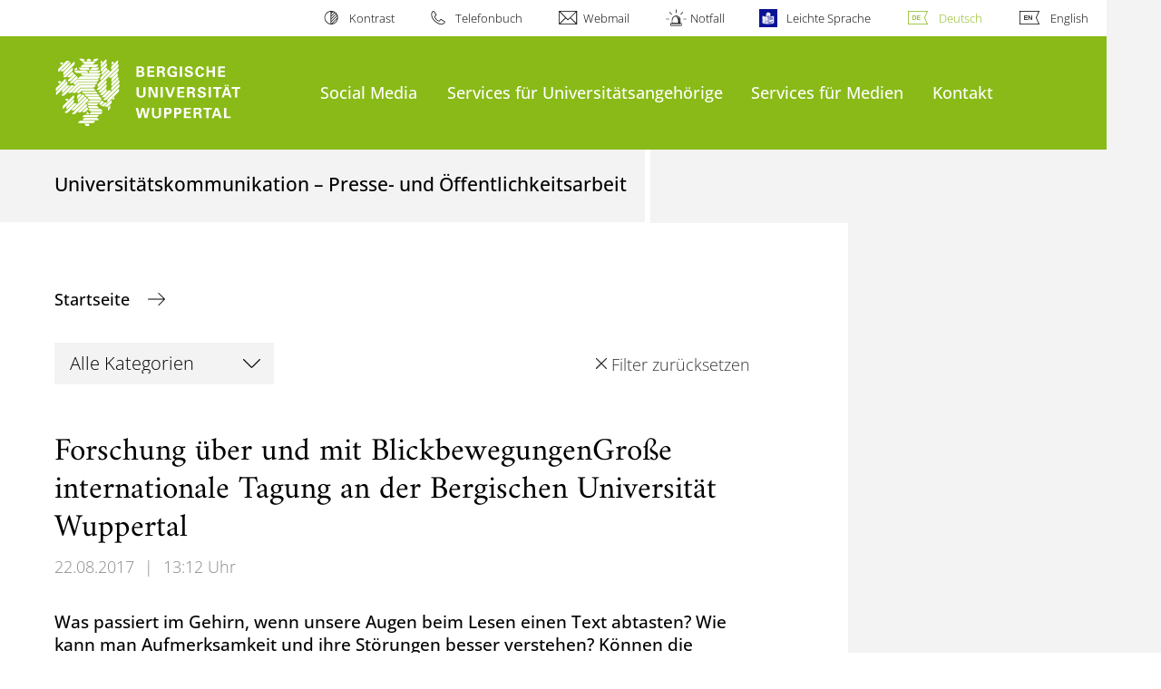

--- FILE ---
content_type: text/html; charset=utf-8
request_url: https://www.presse.uni-wuppertal.de/de/medieninformationen/forschung-ueber-und-mit-blickbewegungen-br-grosse-internationale-tagung-an-der-bergischen-universitaet-wuppertal-1/
body_size: 8748
content:
<!DOCTYPE html>
<html lang="de">
<head>

<meta charset="utf-8">
<!-- 
	**************************************************************************************************************
	*                                                                                                            *
	*    @@@@@@@@@   @@   @@@@         @@@@         Diese Webseite wird vom Zentrum für Informations-            *
	*          @@   @@   @@  @@       @@  @@        und Medienverarbeitung "ZIM" der BU Wuppertal betreut.       *
	*         @@   @@   ,@'  '@,     ,@'  '@,                                                                    *
	*        @@   @@    @@    @@     @@    @@       Bei technischen Problemen wenden Sie sich bitte an die       *
	*       @@   @@    ,@'    '@,   ,@'    '@,      Benutzer*innenberatung                                       *
	*      @@   @@     @@      @@   @@      @@      Tel.:   +49 202 439 3295                                     *
	*     @@          ,@'      '@, ,@'      '@,     E-Mail: cms@uni-wuppertal.de                                 *
	*    @@@@@@@@@@@@@@@         @@@         @@     WWW:    https://zim.uni-wuppertal.de                         *
	*                                                                                                            *
	**************************************************************************************************************

	This website is powered by TYPO3 - inspiring people to share!
	TYPO3 is a free open source Content Management Framework initially created by Kasper Skaarhoj and licensed under GNU/GPL.
	TYPO3 is copyright 1998-2026 of Kasper Skaarhoj. Extensions are copyright of their respective owners.
	Information and contribution at https://typo3.org/
-->



<title>Forschung über und mit Blickbewegungen&lt;br /&gt;Große internationale Tagung an der Bergischen Universität Wuppertal</title>
<meta name="generator" content="TYPO3 CMS" />
<meta name="description" content="Was passiert im Gehirn, wenn unsere Augen beim Lesen einen Text abtasten? Wie kann man Aufmerksamkeit und ihre Störungen besser verstehen? Können die Augen, ähnlich wie eine Computermaus, für die Steuerung von Spielen verwendet werden? Wie sollte ein Rettungsschwimmer das Meer nach gefährdeten Schwimmern absuchen? Diese und viele andere Fragen stehen im Mittelpunkt der Forschung über und mit Blickbewegungen. Zur „European Conference on Eye Movements“ sind zurzeit rund 600 Teilnehmerinnen und Teilnehmer aus aller Welt zu Gast an der Bergischen Universität Wuppertal. Sie kommen neben den EU-Staaten vor allen aus den USA und Kanada, aber auch aus China und Russland. Die ECEM dauert noch bis Donnerstag und findet alle zwei Jahre in einer anderen europäischen Stadt statt, zuletzt in Marseille, Lund (Schweden) und Wien. " />
<meta name="robots" content="INDEX,FOLLOW" />
<meta property="og:title" content="Forschung über und mit Blickbewegungen&lt;br /&gt;Große internationale Tagung an der Bergischen Universität Wuppertal" />
<meta property="og:type" content="article" />
<meta property="og:url" content="http://www.presse.uni-wuppertal.de/de/medieninformationen/forschung-ueber-und-mit-blickbewegungen-br-grosse-internationale-tagung-an-der-bergischen-universitaet-wuppertal-1/" />
<meta property="og:description" content="Was passiert im Gehirn, wenn unsere Augen beim Lesen einen Text abtasten? Wie kann man Aufmerksamkeit und ihre Störungen besser verstehen? Können die Augen, ähnlich wie eine Computermaus, für die Steuerung von Spielen verwendet werden? Wie sollte ein Rettungsschwimmer das Meer nach gefährdeten Schwimmern absuchen? Diese und viele andere Fragen stehen im Mittelpunkt der Forschung über und mit Blickbewegungen. Zur „European Conference on Eye Movements“ sind zurzeit rund 600 Teilnehmerinnen und Teilnehmer aus aller Welt zu Gast an der Bergischen Universität Wuppertal. Sie kommen neben den EU-Staaten vor allen aus den USA und Kanada, aber auch aus China und Russland. Die ECEM dauert noch bis Donnerstag und findet alle zwei Jahre in einer anderen europäischen Stadt statt, zuletzt in Marseille, Lund (Schweden) und Wien. " />
<meta name="twitter:card" content="summary" />

<link rel="stylesheet" href="https://assets.uni-wuppertal.de/relaunch-assets/Resources/Public/Css/bundle.css" media="all">



<script src="https://assets.uni-wuppertal.de/relaunch-assets/Resources/Public/JavaScript/bundle.js"></script>



<meta name="viewport" content="width=device-width, initial-scale=1">
<meta http-equiv="X-UA-Compatible" content="ie=edge"><link rel="alternate" type="application/rss+xml" title="RSS-Feed" href="https://www.presse.uni-wuppertal.de/de/rss.xml" />  <link rel="apple-touch-icon" href="https://assets.uni-wuppertal.de/relaunch-assets/Resources//Public/Images/uni-touch-icon-iphone.png" />
  <link rel="apple-touch-icon" sizes="72x72" href="https://assets.uni-wuppertal.de/relaunch-assets/Resources//Public/Images/uni-touch-icon-ipad.png" />
  <link rel="apple-touch-icon" sizes="114x114" href="https://assets.uni-wuppertal.de/relaunch-assets/Resources//Public/Images/uni-touch-icon-iphone-retina.png" />
  <link rel="apple-touch-icon" sizes="144x144" href="https://assets.uni-wuppertal.de/relaunch-assets/Resources//Public/Images/uni-touch-icon-ipad-retina.png" />  <meta name="google-site-verification" content="FZ5XlN8YlYOFbZnwgDOaSM1uz9sC8OVOlPNSuR-prgg" /><meta name="DC.coverage" content="Wuppertal" scheme="DCTERMS.TGN" /><meta name="DC.Rights" content="http://www.uni-wuppertal.de/de/impressum/" scheme="DCTERMS.URI" /><meta name="geo.placename" content="Gaußstraße 20, 42119 Wuppertal, Deutschland" /><meta name="geo.region" content="DE-NW" /><meta name="geo.position" content="51.245603;7.149723" /><meta name="ICBM" content="51.245603,7.149723" />
<link rel="canonical" href="http://www.presse.uni-wuppertal.de/de/medieninformationen/forschung-ueber-und-mit-blickbewegungen-br-grosse-internationale-tagung-an-der-bergischen-universitaet-wuppertal-1/"/>
</head>
<body id="top" class="green layout-pagets__contentWithoutSidebar " data-org-class="green" data-cleaned-class="green" data-pageuid="9">

<section class="header-wrapper">
    <header class="header">
        <div class="headerWhiteBg">
            <div class="container">
            <div class="row">
                <div class="col-12 whiteBg">
                    

<nav class="metaNavi small">
    <ul>
        <li id="contrast-btn" class="contrast-btn">
           <a href="#">
               Kontrast
           </a>
        </li>

        <li class="phonebook">
            <a href="https://www.uni-wuppertal.de/de/personen/verzeichnis/">
                Telefonbuch
            </a>
        </li>
        <li class="webmail">
            <a href="https://webmail.uni-wuppertal.de/">
                Webmail
            </a>
        </li>
        <li class="emergency">
            <a href="https://www.uni-wuppertal.de/de/hilfe-im-notfall/">
                Notfall
            </a>
        </li>
        <li class="easy-language">
            <a href="https://www.uni-wuppertal.de/de/leichte-sprache/">
                Leichte Sprache
            </a>
        </li>
        

    
        
            <li class="language de">
                <a
                    href="/de/medieninformationen/forschung-ueber-und-mit-blickbewegungen-br-grosse-internationale-tagung-an-der-bergischen-universitaet-wuppertal-1/"
                    hreflang="de"
                    title="Deutsch"
                    class="active"
                >Deutsch</a>
            </li>
        
    
        
            <li class="language en">
                <a
                    href="/en/media-information/forschung-ueber-und-mit-blickbewegungen-br-grosse-internationale-tagung-an-der-bergischen-universitaet-wuppertal-1/"
                    hreflang="en"
                    title="Englisch"
                    class=""
                >English</a>
            </li>
        
    
        
    
        
    
        
    



    </ul>
</nav>



                </div>
            </div>
        </div>
    </div>
    <div class="headerBg">
        <div class="container">
            <div class="row">
                <div class="col-6 col-md-5 col-lg-4 col-xl-3 greenBg"><a class="logo" href="https://www.uni-wuppertal.de/" title="Weiter zur Uni-Startseite"><img class="img-fluid" src="https://assets.uni-wuppertal.de/relaunch-assets/Resources//Public/Images/logo_header_white.svg" alt="" width="315" height="105"></a></div>
                <div class="col-6 col-md-7 col-lg-8 col-xl-9 greenBg mainnav">
					
					    	<div class="navbar-header d-xl-none">
						    	<button class="navbar-toggle menu-trigger collapsed icon icon-white single close" data-target="#navbar-collapse-1" data-toggle="collapse" type="button"><span class="sr-only">Navigation umschalten</span><span class="icon-bar"></span><span class="icon-bar"></span><span class="icon-bar"></span></button>
						    </div>
				    		<div class="mp-pusher" id="mp-pusher">
					    		
<nav class="navbar mp-menu navbar-expand-xl" id="mp-menu">
    <div class="collapse navbar-collapse" id="navbar-collapse-1"><!-- mainNavigation -->
        <ul class="navbar-nav">
            
            
                
                
                    
                            <li class="dropdown">
                                <a class="dropdown-toggle nextOpen" data-toggle="dropdown" href="#" name="Social Media">Social Media</a>
                                <ul class="ebene0 mp-level dropdown-menu">
                                    <li class="goBack d-xl-none">
                                        <a class="lastOpen" href="#">
                                            zurück
                                        </a>
                                    </li>
                                    <li class="opennav first currentNav"><a href="/de/social-media/">Social Media</a></li>
                                    
                                    
                                        
                                                <li class="opennav">
                                                    <a href="/de/social-media/datenschutz/"  title="Datenschutz">
                                                        Datenschutz
                                                    </a>
                                                </li>
                                            
                                    
                                        
                                                <li class="opennav">
                                                    <a href="/de/social-media/netiquette/"  title="Netiquette">
                                                        Netiquette
                                                    </a>
                                                </li>
                                            
                                    
                                </ul>
                            </li>
                        
                
            
                
                
                    
                            <li>
                                <a href="/de/services-fuer-universitaetsangehoerige/"  name="Services für Universitätsangehörige">
                                    Services für Universitätsangehörige
                                </a>
                            </li>
                        
                
            
                
                
                    
                            <li>
                                <a href="/de/services-fuer-medien/"  name="Services für Medien">
                                    Services für Medien
                                </a>
                            </li>
                        
                
            
                
                
                    
                            <li>
                                <a href="/de/kontakt/"  name="Kontakt">
                                    Kontakt
                                </a>
                            </li>
                        
                
            
        </ul><a class="closeNav" href="#"><span class="sr-only">Navigation schließen</span></a>
    </div>
</nav>

					    	</div>
						
                    

  <!---->
  
  

  <!-- open-search btn-->
  

  <div class="searchbox" style="display:none;">
    <div class="container">
      <div class="row"> 
    
        <div id="google-consent-wrapper" class="col-12 col-xl-10 offset-xl-1">
          <div id="enable-google-toolbar">
            <button id="enable-google" class="btn btn-primary no-arrow">Google-Suche nachladen</button> 
            <div id="save-decision">
              <input id="cookie-consent" name="cookie-consent" type="checkbox">
              <label for="cookie-consent">Entscheidung merken</label>
            </div>
          </div>

          <div id="disclaimer-section">
            <p id="cookie-disclaimer">Mit der Aktivierung der Google-Suche bestätigen Sie, dass Sie mit der Einbindung und der dazu erforderlichen Datenübermittlung an Google einverstanden sind. Möchten Sie, dass ihr Browser sich diese Entscheidung merkt, wird ein Cookie mit einer Gültigkeit von 31 Tagen abgelegt.</p>
            <p id="google-alternative">Alternativ können Sie die Suche auch mit der freien Suchmaschine <a href="https://duckduckgo.com/?q=site:uni-wuppertal.de">DuckDuckGo</a> durchführen!</p>
          </div>
        
        </div> <!-- END: google-consent-wrapper -->

        <div id="google-search-wrapper" class="col-12 col-xl-10 offset-xl-1">
          <div class="gcse-search"></div>
          <p id="data-policy"><a href="https://www.uni-wuppertal.de/de/datenschutzerklaerung-pse/">Datenschutzerklärung zur Nutzung der Google-Suche</a>/</p>
        </div> <!-- END: google-search-wrapper -->
        
			<span id="googleSeIdContainer" data-id="408b9c4eb1da34f9b" style="display:none;"></span>
		
        <script>
          // DOM-Elements
          const consentWrapper = document.querySelector('#google-consent-wrapper'); // div with consent text and btns
          const enableBtn = document.querySelector('#enable-google');               // btn to enable google-search
          const cookieConsent = document.querySelector("#cookie-consent");          // checkbox: user input for cookie consent
          
          // Event Listeners
          window.addEventListener("DOMContentLoaded", function() {
            if (getCookie("google-consent") != "") {
              activateGoogle();
            } 
          });

          enableBtn.addEventListener("click", function() {
            activateGoogle(cookieConsent.checked);
          });
          
          var linkSearchId = "https://cse.google.com/cse.js?cx=" + jQuery('#googleSeIdContainer').data('id');
          
          // Functions
          function activateGoogle(cookie_consent) {
            jQuery.getScript(linkSearchId);
            consentWrapper.classList.add("hide");

            if (cookie_consent) { 
              setCookie("google-consent", 1, 31); 
            } 
          }
          
          function setCookie(c_name, c_value, exdays) {
            // create expiration date
            let expires = new Date();
            expires.setTime(expires.getTime() + (exdays * 24 * 60 * 60 * 1000));
            expires = "expires="+expires.toUTCString();

            // create cookie
            document.cookie = c_name + "=" + c_value + ";" + expires + ";path=/";
          }

          function getCookie(c_name) {
            let name = c_name + "=";
            let ca = document.cookie.split(';');
            for(let i = 0; i < ca.length; i++) {
              let c = ca[i];
              while (c.charAt(0) == ' ') {
                c = c.substring(1);
              }
              if (c.indexOf(name) == 0) {
                return c.substring(name.length, c.length);
              }
            }
            return "";
          }
          
        </script>

      </div> <!-- END: row -->
    </div> <!-- END: container -->
  </div> <!-- END: searchbox -->


  <!-- close-search btn -->
  <a class="closeSearch icon icon-white single close" href="#" style="display:none;"><span class="sr-only">Suche schließen</span></a>


                </div>
            </div>
        </div>
    </div>
    <!-- faculty instances have a subheader, optionally with a logo -->
    
        
                <div class="headerSubdomains bgColor bgOutlined ">
                    <div class="container">
                        <div class="row">
                            <div class="col-lg-6 col-md-8 col-sm-9 col-12 subheader bgColor bgOutlined">
                                <p class="h3">Universitätskommunikation – Presse- und Öffentlichkeitsarbeit</p>
                                
                                <a href="/" class="stretched-link"></a>
                            </div>
                        </div>
                    </div>
                </div>
            
    

    </header>
</section>


        <div class="pagewrapper with-subheader">
            
    <div id="page">
        


        
    



        <div class="bgGreyRight full-width-bg">
            <div class="container">
                <div class="row">
                    <div class="col-12 col-lg-9 whiteBgContent">
                        
    
        <nav class="breadcrumb-section">
            <ol class="breadcrumb">
                
                    <li class="breadcrumb-item">
                        
                                <a class="breadcrumb-link" href="/de/" title="Startseite">
                                    Startseite
                                </a>
                            
                    </li>
                
            </ol>
        </nav>
    


                        <div class="content">
                            <div class="content-main">
                                <a id="c15703" class="jump-link"></a>



    
    

	
			
	<div class="row block filter">
		<div class="col-12 col-md-6 col-lg-5 col-xl-4">
			<form method="get">
				<select class="form-control redirect-location" name="tx_news_pi1[overwriteDemand][categories]">
					
					<option value="" data-redirect-uri="/de/medieninformationen/forschung-ueber-und-mit-blickbewegungen-br-grosse-internationale-tagung-an-der-bergischen-universitaet-wuppertal-1/">Alle Kategorien</option>
					
	
		
				
				<option value="11" data-redirect-uri="/de/medieninformationen/forschung-ueber-und-mit-blickbewegungen-br-grosse-internationale-tagung-an-der-bergischen-universitaet-wuppertal-1/?tx_news_pi1%5BoverwriteDemand%5D%5Bcategories%5D=11&amp;cHash=5a0ad8c7415cb64853f2edaa6d094da8">Aus der Forschung</option>
			
		
	
		
				
				<option value="2" data-redirect-uri="/de/medieninformationen/forschung-ueber-und-mit-blickbewegungen-br-grosse-internationale-tagung-an-der-bergischen-universitaet-wuppertal-1/?tx_news_pi1%5BoverwriteDemand%5D%5Bcategories%5D=2&amp;cHash=49448715ba29e880d63aff4840152dc5">Medieninformationen</option>
			
		
	

				</select>
				<input class="d-none" type="submit" />
			</form>
		</div>
		<div class="col-12 col-md-6 col-lg-7 col-xl-8 text-right">
			<a class="filter-clear mt-10 d-block icon icon-gray icon-p inside close" href="/de/medieninformationen/">Filter zurücksetzen</a>
		</div>
	</div>

		



<a id="c8678" class="jump-link"></a>



    
    

	
			

			
					


<h2 class="h1">Forschung über und mit BlickbewegungenGroße internationale Tagung an der Bergischen Universität Wuppertal</h2>
<p class="meta"><span class="date">22.08.2017</span><span class="divider">|</span><span class="time">13:12 Uhr</span></p>




	
		<p class="h3 news-teaser-text">Was passiert im Gehirn, wenn unsere Augen beim Lesen einen Text abtasten? Wie kann man Aufmerksamkeit und ihre Störungen besser verstehen? Können die Augen, ähnlich wie eine Computermaus, für die Steuerung von Spielen verwendet werden? Wie sollte ein Rettungsschwimmer das Meer nach gefährdeten Schwimmern absuchen? Diese und viele andere Fragen stehen im Mittelpunkt der Forschung über und mit Blickbewegungen. Zur „European Conference on Eye Movements“ sind zurzeit rund 600 Teilnehmerinnen und Teilnehmer aus aller Welt zu Gast an der Bergischen Universität Wuppertal. Sie kommen neben den EU-Staaten vor allen aus den USA und Kanada, aber auch aus China und Russland. Die ECEM dauert noch bis Donnerstag und findet alle zwei Jahre in einer anderen europäischen Stadt statt, zuletzt in Marseille, Lund (Schweden) und Wien. </p>
	

	

	
		<!-- content elements -->
		<a id="c23987" class="jump-link"></a>

   	
	

	



	


	<div class="textimage block buw-block">
		<div class="clearfix"></div>

		
				
						
							
								
									
										








	




    
    
    
    
	    
    






    


<figure class="figure col-sm-6 col-xl-4 cutlines float-right">
    
            <img class="figure-img img-fluid" src="/fileadmin/presse/news/2017/08/0822_radach_ECEM.png" width="250" height="167" alt="" />
        

    
    
        <figcaption class="figure-caption">
            <p class="">Gastgeber Prof. Dr. Ralph Radach begrüßt die Teilnehmerinnen und Teilnehmer der Konferenz.&lt;br /&gt;&lt;span class=&quot;sub_caption&quot;&gt; Fotos Sebastian Jarych.&lt;/span&gt;</p>
        </figcaption>
    
</figure>


									
								
							
						
					
				
					<div class="ti-body">
						<p>Das Programm der diesjährigen Tagung wurde organisiert von Dr. Ralph Radach, Professor für Allgemeine und Biologische Psychologie an der Bergischen Universität, und Dr. Heiner Deubel, Professor für Allgemeine und Experimentelle Psychologie an der LMU München. </p>
<p>Die ECEM ist ein wichtiges Forum für Forscher aus aller Welt, die sich für die verschiedensten Aspekte von Blickbewegungen interessieren. Das reicht von der Neurophysiologie über die Psychologie bis in die Virtuelle Realität und Robotik. </p>
<p>Auf der Wuppertaler Konferenz fassen bekannte Expertinnen und Experten den Stand der Forschung in diesen Bereichen in Plenarvorträgen zusammen. Besonders interessante Themen werden in Symposien behandelt, die aus vielen Vorschlägen ausgewählt wurden. Dabei kommen auch die Künste nicht zu kurz: Es gibt Arbeitskreise über das Lesen poetischer Texte sowie über das Rhythmusgefühl in Musik und Tanz. </p>
<p>Die ECEM ist auch eine Messe für neue technische Entwicklungen, auf der die wichtigsten Hersteller vertreten sind. Systeme für die Messung von Blickbewegungen werden immer zuverlässiger und preiswerter, so dass eine Nutzung in vielen Bereichen der Gesellschaft zu erwarten ist. Das reicht von Arztpraxen über die Tätigkeit im Warenlager bis zur Spielekonsole. „Die Wissenschaft liefert die Grundlagen für solche Entwicklungen, muss sich aber auch für einen sinnvollen Einsatz zum Wohl der Anwender einsetzen“, so Prof. Radach.</p>
					</div>
				
				<div class="clearfix"></div>
			
	</div>

<a id="c23988" class="jump-link"></a>

   	
	

	



	


	<div class="textimage block buw-block">
		<div class="clearfix"></div>

		
				
						
							
								
									
										








	





    
    
    
    





    


<figure class="figure col-sm-6 col-xl-4 cutlines float-left">
    
            <img class="figure-img img-fluid" src="/fileadmin/_processed_/0/e/csm_0822_ECEM_gruppe_8ddf0beeb7.png" width="560" height="333" alt="" />
        

    
    
        <figcaption class="figure-caption">
            <p class="">Montagabend, offizielle Eröffnung der ECEM Tagung in der Historischen Stadthalle (v.l.n.r.) Prof. Simon P. Liversedge (University of Southampton), Prof. Rudolf Groner (Scians Ltd. Bern Schweiz), Prof. Jukka Hyönä (University of Turku, Finnland), Dr. Laure Pisella (Neuroscience Center, University of Lyon 1), Prof. Antje Nuthmann (University of Edinburgh), Prof. Ralph Radach (Bergische Universität Wuppertal); Prof. Michael Scheffel (Prorektor für Forschung, Drittmittel und Graduiertenförderung an der Bergischen Universität Wuppertal); Prof. Marisa Carrasco (New York University), Prof. Debra Titone (MC Gill University, Kanada), Prof. Carlos H. Morimoto (University of Sao Paulo), Prof. Francoise Vitu (Aix-Marseille Universite, Frankreich), Prof. Heiner Deubel (LMU München) und Prof. Ben Tatler (University of Aberdeen).&lt;br /&gt;&lt;span class=&quot;sub_caption&quot;&gt; Fotos Sebastian Jarych.&lt;/span&gt;</p>
        </figcaption>
    
</figure>


									
								
							
						
					
				
					<div class="ti-body">
						<p>Bei der Tagung gibt es neben einer starken Grundlagenforschung auch viele Beiträge zu Themen wie Emotionen, soziale Kooperation und kulturelle Vielfalt in Ausdruck und Wahrnehmung. Erkenntnisse aus der Psychologie und Informatik werden immer häufiger in praktische Anwendungen umgesetzt, wie die Steuerung von autonomen Fahrzeugen oder die Behandlung von Lesestörungen. </p>
<p>Neue Trends in der Forschung zeigen sich vor allem auch in den „Postersitzungen“, in denen meist Doktoranden ihre Projekte vorstellen.</p>
<p><a href="http://ecem2017.uni-wuppertal.de/" target="_blank" rel="noreferrer">http://ecem2017.uni-wuppertal.de/</a></p>
<p><b>Kontakt</b>:<br>Prof. Dr. Ralph Radach<br>Telefon 0202/439-2338<br>E-Mail <a href="#" data-mailto-token="nbjmup+sbebdiAvoj.xvqqfsubm/ef" data-mailto-vector="1">radach[at]uni-wuppertal.de</a></p>
					</div>
				
				<div class="clearfix"></div>
			
	</div>


	

	










				

		




                                

    



                            </div>
                        </div>
                    </div>
                </div>
            </div>
        </div>
    </div>
    
    <section class="container socialblock">
        <div class="row">
            <div class="col-12 social-outer-wrapper">
                <p class="h1">Weitere Infos über #UniWuppertal:</p>
                <div class="social-icons-wrapper">
                    <a class="facebook" href="https://www.facebook.com/uni.wuppertal/"
                    title="Weiter zu Facebook"><img class="icon"
                    src="https://assets.uni-wuppertal.de/relaunch-assets/Resources//Public/Icons/Social/iconFacebook.svg" alt=""></a>
                    <a class="instagram" href="https://www.instagram.com/uni.wuppertal/"
                    title="Weiter zu Instagram"><img class="icon"
                    src="https://assets.uni-wuppertal.de/relaunch-assets/Resources//Public/Icons/Social/iconInstagram.svg" alt=""></a>
                    
                    <a class="youtube" href="https://www.youtube.com/channel/UC7J_SsRaAa4R280iM5-pcQA"
                    title="Weiter zu Youtube"><img class="icon"
                    src="https://assets.uni-wuppertal.de/relaunch-assets/Resources//Public/Icons/Social/iconYoutube.svg" alt=""></a>
                    <a class="linkedin" href="https://de.linkedin.com/school/buw/"
                    title="Weiter zu LinkedIn"><img class="icon"
                    src="https://assets.uni-wuppertal.de/relaunch-assets/Resources//Public/Icons/Social/iconLinkedIn.svg" alt=""></a>
                    <a class="bluesky" href="https://bsky.app/profile/uni-wuppertal.bsky.social"
                    title="Weiter zu bluesky"><img class="icon"
                    src="https://assets.uni-wuppertal.de/relaunch-assets/Resources//Public/Icons/Social/iconBluesky.svg" alt=""></a>
                    <a class="mastodon" href="https://wisskomm.social/@uni_wuppertal"
                    title="Weiter zu Mastodon"><img class="icon"
                    src="https://assets.uni-wuppertal.de/relaunch-assets/Resources//Public/Icons/Social/iconMastodon.svg" alt=""></a>
                </div>
            </div>
        </div>
    </section>


        </div>
    

<footer class="footer">
    <div class="bgColor bgOutlined">
        <div class="container">
            <div class="row">
                
                        <div class="col-xl-4 col-lg-5 col-md-6 footer-contact">
                    
                    
                            <p class="big">Bergische Universität Wuppertal</p>
                            <p>Gaußstraße 20<br>42119 Wuppertal</p>
                            <p>
                                <strong>Postfach</strong> 42097 Wuppertal
                                <br>
                                <strong>Telefon</strong> +49 202 439-0
                                
                                <br>
                                <strong>Internet</strong> www.uni-wuppertal.de
                            </p>
                            <p class="last"><a class="footer-link" href="https://www.uni-wuppertal.de/de/kontakt/">
                                Kontakt
                            </a></p>
                        
                </div>
                
                
                    <div class="col-xl-3 col-lg-4 col-md-5 col-sm-8 footer-locations">
                        <p class="big">Unsere Standorte</p>
                        <ul>
                            <li class="">
                                Campus Grifflenberg
                            </li>
                            <li class="">
                                Campus Haspel
                            </li>
                            <li class="">
                                Campus Freudenberg
                            </li>
                        </ul>
                        <p class="footer-locations-link">
                            <a class="footer-link" href="https://www.uni-wuppertal.de/de/universitaet/adresse-anreise/">
                                Adresse und Anreise
                            </a>
                        </p>
                    </div>
                
                <div class="col-8 col-xl-2 offset-xl-4 col-lg-3 offset-lg-2 col-md-5 col-sm-6 align-self-end footerLogo">
                    
                    <img class="img-fluid" src="https://assets.uni-wuppertal.de/relaunch-assets/Resources//Public/Images/logo_footer_white.svg" alt="" width="327" height="104">
                </div>
            </div>
        </div>
    </div>
    <div class="container">
        <div class="row">
            <div class="col-12 footer-social">
                <ul class="social small">
                    
                        <li><a class="facebook" href="https://www.facebook.com/uni.wuppertal/" title="Weiter zu Facebook">
                            <img src="https://assets.uni-wuppertal.de/relaunch-assets/Resources//Public/Icons/Social/iconFacebook.svg" alt="">
                        </a></li>
                    
                    
                        <li><a class="instagram" href="https://www.instagram.com/uni.wuppertal/" title="Weiter zu Instagram">
                            <img src="https://assets.uni-wuppertal.de/relaunch-assets/Resources//Public/Icons/Social/iconInstagram.svg" alt="">
                        </a></li>
                    
                    
                    
                        <li><a class="youtube" href="https://www.youtube.com/channel/UC7J_SsRaAa4R280iM5-pcQA" title="Weiter zu Youtube">
                            <img src="https://assets.uni-wuppertal.de/relaunch-assets/Resources//Public/Icons/Social/iconYoutube.svg" alt="">
                        </a></li>
                    
                    
                        <li><a class="linkedin" href="https://de.linkedin.com/school/buw/" title="Weiter zu LinkedIn">
                            <img src="https://assets.uni-wuppertal.de/relaunch-assets/Resources//Public/Icons/Social/iconLinkedIn.svg" alt="">
                        </a></li>
                    
                    
                        <li><a class="bluesky" href="https://bsky.app/profile/uni-wuppertal.bsky.social" title="Weiter zu bluesky">
                            <img src="https://assets.uni-wuppertal.de/relaunch-assets/Resources//Public/Icons/Social/iconBluesky.svg" alt="">
                        </a></li>
                    
                    
                        <li><a class="mastodon" href="https://wisskomm.social/@uni_wuppertal" title="Weiter zu Mastodon">
                            <img src="https://assets.uni-wuppertal.de/relaunch-assets/Resources//Public/Icons/Social/iconMastodon.svg" alt="">
                        </a></li>
                    
                </ul>
                <nav class="footer-nav">
                    <ul class="">
                        <li><a href="https://www.uni-wuppertal.de/de/impressum/">Impressum</a></li>
                        <li><a href="https://www.uni-wuppertal.de/de/datenschutz/">Datenschutz</a></li>
                        <li><a href="/de/copyright/">Bildrechte</a></li>
                        <li><a href="https://www.presse.uni-wuppertal.de/de/">Presse</a></li>
                        <li><a href="https://www.uni-wuppertal.de/de/barrierefreiheit/">Barrierefreiheit</a></li>
                        <li><a href="https://www.uni-wuppertal.de/de/sitemap/">Sitemap</a></li>
                    </ul>
                </nav>
                <div class="copyright"><span class="">&copy; 2026 - Bergische Universität Wuppertal</span></div>
            </div>
        </div>
    </div>
</footer>

<script src="/typo3conf/ext/powermail/Resources/Public/JavaScript/Powermail/Form.min.1687770965.js" defer="defer"></script>
<script async="async" src="/typo3temp/assets/js/cfd16b174d7f7b046e20adbc2e0a1094.1727721855.js"></script>

<link rel="stylesheet" type="text/css" href="https://assets.uni-wuppertal.de/relaunch-assets/Resources/Public/Css/icons.css" media="all"><!-- Matomo -->
<script>
  var _paq = window._paq = window._paq || [];
  /* tracker methods like "setCustomDimension" should be called before "trackPageView" */
  _paq.push(['trackPageView']);
  _paq.push(['enableLinkTracking']);
  (function() {
    var u="https://buwal.uni-wuppertal.de/";
    _paq.push(['setTrackerUrl', u+'matomo.php']);
    _paq.push(['setSiteId', '14']);
    var d=document, g=d.createElement('script'), s=d.getElementsByTagName('script')[0];
    g.async=true; g.src=u+'matomo.js'; s.parentNode.insertBefore(g,s);
  })();
</script>
<!-- End Matomo Code -->
<script>
	if (document.querySelectorAll(".contact-entry .img-fluid").length > 1) {
		var tempImg = '';
		var counter = 0;
		var doublette = 0;

		document.querySelectorAll(".contact-entry .img-fluid").forEach(img => {

			if (counter == 0) {
				tempImg = img.getAttribute('src');
			}

			if (img.getAttribute('src') == tempImg) {
				doublette++;
			}
			counter++;
		});

		if (doublette != 0 && (counter == doublette)) {
			var currentLocation = window.location;
			var rewriteTo = currentLocation.toString().split("/").slice(0, -1).join("/");
			location.href = rewriteTo;
		}
	}
</script>
</body>
</html>

--- FILE ---
content_type: image/svg+xml
request_url: https://assets.uni-wuppertal.de/relaunch-assets/Resources/Public/Icons/iconEasyLanguage.svg
body_size: 5843
content:
<?xml version="1.0" encoding="UTF-8" standalone="no"?>
<!-- Created with Inkscape (http://www.inkscape.org/) -->

<svg xmlns:dc="http://purl.org/dc/elements/1.1/" xmlns:cc="http://creativecommons.org/ns#" xmlns:rdf="http://www.w3.org/1999/02/22-rdf-syntax-ns#" xmlns:svg="http://www.w3.org/2000/svg" xmlns="http://www.w3.org/2000/svg" xmlns:xlink="http://www.w3.org/1999/xlink" xmlns:sodipodi="http://sodipodi.sourceforge.net/DTD/sodipodi-0.dtd" xmlns:inkscape="http://www.inkscape.org/namespaces/inkscape" width="150.10001" height="150.10001" viewBox="0 0 150.10001 150.10001" version="1.1" id="svg8" inkscape:version="0.92.4 (5da689c313, 2019-01-14)" sodipodi:docname="Logo Facile à lire v2.svg">
  <defs id="defs2" />
  <sodipodi:namedview id="base" pagecolor="#ffffff" bordercolor="#666666" borderopacity="1.0" inkscape:pageopacity="0.0" inkscape:pageshadow="2" inkscape:zoom="3.9598" inkscape:cx="-21.254" inkscape:cy="74.333" inkscape:document-units="px" inkscape:current-layer="layer2" showgrid="false" inkscape:snap-global="true" showguides="true" inkscape:guide-bbox="true" inkscape:window-width="1920" inkscape:window-height="1010" inkscape:window-x="0" inkscape:window-y="33" inkscape:window-maximized="1" units="px" fit-margin-top="0" fit-margin-left="0" fit-margin-right="0" fit-margin-bottom="0" inkscape:snap-bbox="true" inkscape:snap-page="true" />
  <metadata id="metadata5">
    <rdf:RDF>
      <cc:Work rdf:about="">
        <dc:format>image/svg+xml</dc:format>
        <dc:type rdf:resource="http://purl.org/dc/dcmitype/StillImage" />
        <dc:title></dc:title>
      </cc:Work>
    </rdf:RDF>
  </metadata>
  <g inkscape:groupmode="layer" id="layer2" inkscape:label="Calque 2">
    <rect style="fill:#0a1396;stroke:none" id="rect827" width="150" height="150" x="0" y="0.1" />
    <ellipse style="fill:white;stroke:none" id="path829" ry="24.23835" rx="18.633421" cy="42.843105" cx="79.867" transform="matrix(0.99371808,0.11191239,-0.10811983,0.99413787,0,0)" />
    <path style="fill:white;stroke:#0a1396;stroke-width:4.2;stroke-linecap:butt;stroke-linejoin:round;stroke-miterlimit:4;stroke-opacity:1;stroke-dasharray:none" d="m 74.294019,63.399331 c 25.63262,-5.30332 27.905461,-1.767798 50.381361,-9.091389 v 61.619268 c -17.93021,9.4281 -21.46574,4.58781 -50.381361,11.86938 z" id="path872" />
    <use x="0" y="0" xlink:href="#path872" id="use876" transform="matrix(-1,0,0,1,148.58804,0)" />
    <g id="g937" style="fill:none;stroke:#0a1396;stroke-width:0.37;stroke-miterlimit:4;stroke-dasharray:none" transform="matrix(3.7795276,0,0,3.7795276,0,0)">
      <path id="path837" d="m 7.8297761,23.71042 2.1024931,0.0236 c -0.0149,-0.0508 1.9115618,-2.1292 2.8820678,-2.76395 0.29428,-0.19247 0.51127,-0.63235 0.614211,-0.96858 0.161369,-0.52706 -0.134965,-1.50378 0.02362,-1.60638 0.371589,-0.24041 1.522987,0.685 1.724516,1.58275 0.15116,0.67338 -0.145846,1.61267 -0.47247,2.22062 -0.238108,0.44319 -0.968564,1.15755 -0.968564,1.15755 1.168545,0.53032 2.471618,0.61221 3.472656,1.70089 0.389899,0.42403 0.712841,1.18465 -0.141741,1.7954 0.158374,0.59088 0.05006,1.09287 -0.732329,1.37017 0.261061,0.6805 -0.182727,1.04383 -1.181175,1.15755 0.218583,0.89547 -0.724583,1.0005 -1.299294,0.73231 l -1.063058,-0.49608 c -0.726548,0.5049 -1.171691,0.0775 -1.653645,-0.21252 -0.343437,-0.20668 -0.970734,-1.17126 -1.4646578,-1.79539 l -2.0079987,0.0236 C 7.3812804,26.50385 7.0703944,25.39044 7.8297721,23.71042 Z" style="fill:none;stroke:#0a1396;stroke-width:0.37042;stroke-linecap:round;stroke-linejoin:round;stroke-miterlimit:4;stroke-opacity:1;stroke-dasharray:none" inkscape:connector-curvature="0" />
      <path id="path839" d="m 17.066565,26.85232 c 0,0 -1.265912,0.22498 -1.819007,-0.0236 l -2.102492,-0.94493 c -0.01021,-0.796 0.352791,-1.11458 0.755952,-1.15756 0.752718,-0.0802 1.826749,0.684671 1.937128,0.75595" style="fill:none;stroke:#0a1396;stroke-width:0.37042;stroke-linecap:round;stroke-linejoin:miter;stroke-miterlimit:4;stroke-opacity:1;stroke-dasharray:none" />
      <path d="m 16.334236,28.22249 c 0,0 -1.188034,0.18819 -1.724513,-0.0945 l -2.196986,-1.15754 c 0.04351,-0.75296 0.329449,-1.02596 0.732329,-1.08669" id="path841" />
      <path id="path843" d="m 15.138698,29.38004 c 0,0 -0.450852,-0.0565 -0.923556,-0.28349 l -2.115705,-1.0158 c 0,0 -0.01836,-1.04957 0.3133,-1.1103" style="fill:none;stroke:#0a1396;stroke-width:0.37042;stroke-linecap:round;stroke-linejoin:miter;stroke-miterlimit:4;stroke-opacity:1;stroke-dasharray:none" />
      <path  d="m 12.790709,29.61627 -0.957325,-0.59058 c -0.0322,0.0403 -0.261326,-0.63956 0.266053,-0.94494" id="path845" />
    </g>
    <path style="fill:#0a1396;stroke:none" d="m 82.003568,72.471369 c 19.047622,-5.416668 15.952373,-0.364724 32.767852,-6.852661 v 4.084724 C 99.11666,75.59632 97.211899,71.757038 82.003564,77.203451 Z" id="path854" />
    <use x="0" y="0" xlink:href="#path854" id="use864" transform="translate(0,8.3149606)" />
    <use x="0" y="0" xlink:href="#path854" id="use866" transform="translate(0,16.629921)" />
    <use x="0" y="0" xlink:href="#path854" id="use868" transform="translate(0,33.259843)" />
    <use x="0" y="0" xlink:href="#path854" id="use870" transform="translate(0,41.574803)" />
    <ellipse transform="matrix(0.99365655,0.11245738,-0.10759533,0.99419477,0,0)" cx="71.348335" cy="37.217327" rx="2.4479799" ry="3.1996562" id="ellipse831-6" style="fill:#0a1396;fill-opacity:1;stroke:none;stroke-width:0.99999994" />
    <path style="fill:#0a1396;stroke:none" d="m 67.638471,52.780711 c 0,0 0.97152,4.974123 6.38854,5.855433 3.879499,0.631181 6.296375,-2.483414 6.296375,-3.261279 -2.335979,0.8928 -7.944317,2.045178 -12.684915,-2.594154 z" id="path835-5" inkscape:connector-curvature="0" />
    <use transform="translate(15.677261,2.2583215)" id="use907" xlink:href="#ellipse831-6" y="0" x="0" />
  </g>
</svg>